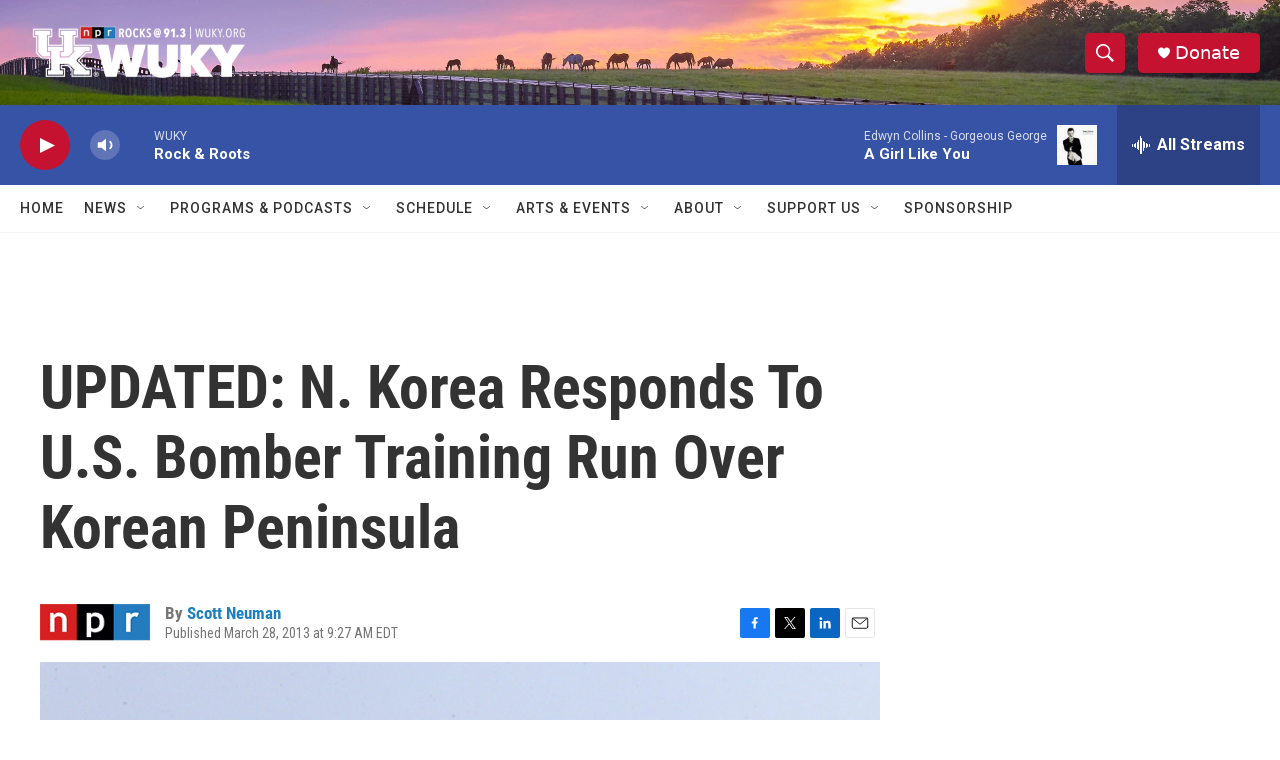

--- FILE ---
content_type: text/html; charset=utf-8
request_url: https://www.google.com/recaptcha/api2/aframe
body_size: 267
content:
<!DOCTYPE HTML><html><head><meta http-equiv="content-type" content="text/html; charset=UTF-8"></head><body><script nonce="9dwdkL71Kua-djEMFMpRow">/** Anti-fraud and anti-abuse applications only. See google.com/recaptcha */ try{var clients={'sodar':'https://pagead2.googlesyndication.com/pagead/sodar?'};window.addEventListener("message",function(a){try{if(a.source===window.parent){var b=JSON.parse(a.data);var c=clients[b['id']];if(c){var d=document.createElement('img');d.src=c+b['params']+'&rc='+(localStorage.getItem("rc::a")?sessionStorage.getItem("rc::b"):"");window.document.body.appendChild(d);sessionStorage.setItem("rc::e",parseInt(sessionStorage.getItem("rc::e")||0)+1);localStorage.setItem("rc::h",'1768928656065');}}}catch(b){}});window.parent.postMessage("_grecaptcha_ready", "*");}catch(b){}</script></body></html>